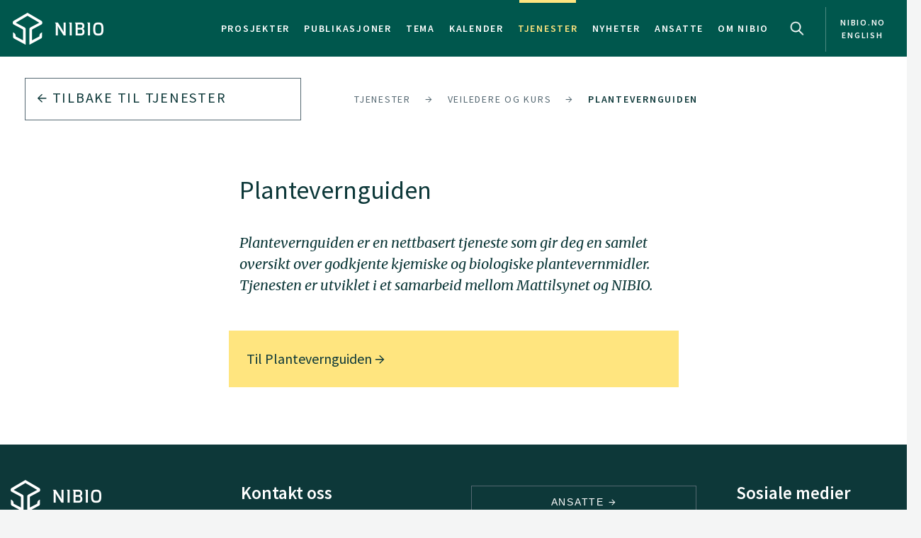

--- FILE ---
content_type: text/html
request_url: https://www.nibio.no/tjenester/plantevernguiden?locationfilter=true
body_size: 7722
content:
<!doctype html>
<html class="no-js" lang="no">

<head><!-- Google Tag Manager -->
<!-- <script>(function(w,d,s,l,i){w[l]=w[l]||[];w[l].push(

{'gtm.start': new Date().getTime(),event:'gtm.js'}
);var f=d.getElementsByTagName(s)[0],
j=d.createElement(s),dl=l!='dataLayer'?'&l='+l:'';j.async=true;j.src=
'https://www.googletagmanager.com/gtm.js?id='+i+dl;f.parentNode.insertBefore(j,f);
})(window,document,'script','dataLayer','GTM-M2BQN2S');</script> -->
<!-- End Google Tag Manager -->

<!-- Matomo -->
<!-- <script>
  var _paq = window._paq = window._paq || [];
  /* tracker methods like "setCustomDimension" should be called before "trackPageView" */
  _paq.push(['trackPageView']);
  _paq.push(['enableLinkTracking']);
  (function() {
    var u="https://nibio.matomo.cloud/";
    _paq.push(['setTrackerUrl', u+'matomo.php']);
    _paq.push(['setSiteId', '1']);
    _paq.push(['enableHeartBeatTimer']);
    var d=document, g=d.createElement('script'), s=d.getElementsByTagName('script')[0];
    g.async=true; g.src='//cdn.matomo.cloud/nibio.matomo.cloud/matomo.js'; s.parentNode.insertBefore(g,s);
  })();
</script> -->
<!-- End Matomo Code -->

<script>
    if (!window.location.pathname.startsWith('/admin')) {
        var script = document.createElement('script');
        script.id = 'Cookiebot';
        script.src = 'https://consent.cookiebot.com/uc.js';
        script.setAttribute('data-cbid', 'ef35f0ec-8e7d-46c2-942b-ec4e8c40e65c');
        script.setAttribute('data-blockingmode', 'auto');
        script.type = 'text/javascript';
        document.head.appendChild(script);
    }
</script>

<script data-cookieconsent="ignore"> 
  window.dataLayer = window.dataLayer || [];
  function gtag() {
    dataLayer.push(arguments);
  }
  gtag("consent", "default", {
    ad_personalization: "denied",
    ad_storage: "denied",
    ad_user_data: "denied",
    analytics_storage: "denied",
    functionality_storage: "denied",
    personalization_storage: "denied",
    security_storage: "granted",
    wait_for_update: 500,
  });
  gtag("set", "ads_data_redaction", true);
  gtag("set", "url_passthrough", false); 
</script>

<!-- Matomo new -->
<script data-cookieconsent="ignore">
  var waitForTrackerCount = 0;
  function matomoWaitForTracker() {
    console.log('matomoWaitForTracker start');
    if (typeof _paq === 'undefined' || typeof Cookiebot === 'undefined') {
      if (waitForTrackerCount < 40) {
        setTimeout(matomoWaitForTracker, 250);
        waitForTrackerCount++;
        return;
      }
    } else {
      window.addEventListener('CookiebotOnAccept', function (e) {
        console.log('consentSet accept');
        consentSet();
      });
      window.addEventListener('CookiebotOnDecline', function (e) {
        console.log('consentSet decline');
        consentSet();
      })
    }
  }

  function consentSet() {
    if (Cookiebot.consent.statistics) {
      _paq.push(['rememberCookieConsentGiven']);
      _paq.push(['setConsentGiven']);
    } else {
      _paq.push(['forgetCookieConsentGiven']);
      _paq.push(['deleteCookies']);
    }
  }

  matomoWaitForTracker();

  // Hide Marketing and Preferences categories, "Statistics" only used
  window.addEventListener('CookiebotOnDialogDisplay', e => {
    const detailCategories = ['Preference', 'Advertising', 'Unclassified'],
      toggleCategories = ['Marketing', 'Preferences'];
    detailCategories.forEach(e => {
      if (CookieConsentDialog[`cookieTable${e}Count`] === 0)
        document.getElementById(
          `CybotCookiebotDialogDetailBodyContentCookieContainer${e}Card`
        ).parentNode.style.display = 'none';
    });
    for (let i = 0; i < 3; i++)
      if (CookieConsentDialog[`cookieTable${detailCategories[i]}Count`] === 0)
        document.querySelector(
          `label[for=CybotCookiebotDialogBodyLevelButton${toggleCategories[i]}]`
        ).parentNode.style.display = 'none';
  }, !1);

  function IPtoNum(ip){
    return Number(
      ip.split(".")
        .map(d => ("000"+d).substr(-3) )
        .join("")
    );
  }

  async function getCloudflareJSON(){
    let data = await fetch('https://www.cloudflare.com/cdn-cgi/trace').then(res=>res.text())
    let arr = data.replace(/[\r\n]+/g, '","').replace(/\=+/g, '":"');
        arr ='{"' + arr.slice(0, arr.lastIndexOf('","')) + '"}';
    const jsondata = JSON.parse(arr);
    return jsondata;
  }

  getCloudflareJSON().catch(() => {
    var _paq = window._paq = window._paq || [];
    _paq.push(['trackPageView']);
    _paq.push(['enableLinkTracking']);
    (function() {
      var u="https://nibio.matomo.cloud/";
      _paq.push(['setTrackerUrl', u+'matomo.php']);
      _paq.push(['setSiteId', '1']);
      _paq.push(['enableHeartBeatTimer']);
      var d=document, g=d.createElement('script'), s=d.getElementsByTagName('script')[0];
      g.async=true; g.src='//cdn.matomo.cloud/nibio.matomo.cloud/matomo.js'; s.parentNode.insertBefore(g,s);
    })();
  })

  getCloudflareJSON().then((jsondata) => {
    //console.log(jsondata);
    var matomoStatus = matomoStatus || 'undefined';

    const ranges = [
      ['158.38.1.159', '158.38.1.192'],
      ['128.39.98.0', '128.39.98.255'],
      ['10.100.1.1', '10.100.254.254'],
      ['128.39.98.1', '128.39.99.254']
    ];

    const ip = jsondata.ip;
    const inRange = ranges.some(
      ([min,max]) => IPtoNum(min) < IPtoNum(ip) && IPtoNum(max) > IPtoNum(ip)
    );
    matomoStatus = inRange ? 'internal' : 'external';
    //console.log(matomoStatus);

    // var url = window.location.hostname;
    // var siteID = url === 'nibio.no' ? '1' : '7';

    setTimeout(() => {
      console.log('matomoStatus start');
      var _paq = window._paq = window._paq || [];
      _paq.push(['setCustomDimension', customDimensionId = 1, customDimensionValue = matomoStatus]);
      _paq.push(['requireCookieConsent']);
      _paq.push(['trackPageView']);
      _paq.push(['enableLinkTracking']);
      (function() {
        var u="https://nibio.matomo.cloud/";
        _paq.push(['setTrackerUrl', u+'matomo.php']);
        _paq.push(['setSiteId', '1']);
        _paq.push(['enableHeartBeatTimer']);
        var d=document, g=d.createElement('script'), s=d.getElementsByTagName('script')[0];
        g.async=true; g.src='//cdn.matomo.cloud/nibio.matomo.cloud/matomo.js'; s.parentNode.insertBefore(g,s);
      })();
    }, 100);
  })  

  //document.addEventListener('DOMContentLoaded', consentSet);
  document.addEventListener('DOMContentLoaded', matomoWaitForTracker);

  document.addEventListener("CookiebotOnConsentReady", function() {
    if (Cookiebot.consents.given.statistics) {
      // Load Matomo or other analytics
      console.log("User accepted statistics consent");
    } else {
      // Load alternative, or log basic events, or do nothing
      console.log("User declined statistics consent");
    }
  });
  
</script>
<!-- End Matomo Code --><!--[if IE]><meta http-equiv="X-UA-Compatible" content="IE=11"/><![endif]-->
<meta charset="utf-8" />
<meta name="description" content="Plantevernguiden er en nettbasert tjeneste som gir deg en samlet oversikt over godkjente kjemiske og biologiske plantevernmidler. Tjenesten er utviklet i et samarbeid mellom Mattilsynet og NIBIO." />
<meta name="viewport" content="width=device-width,initial-scale=1" />
<title>Plantevernguiden - Nibio</title>
<link
  rel="apple-touch-icon"
  sizes="180x180"
  href="/_/asset/com.norsedigital.nibio:0000019bbc7efeb0/apple-touch-icon.png"
/>
<link
  rel="icon"
  type="image/png"
  href="/_/asset/com.norsedigital.nibio:0000019bbc7efeb0/favicon-32x32.png"
  sizes="32x32"
/>
<link
  rel="icon"
  type="image/png"
  href="/_/asset/com.norsedigital.nibio:0000019bbc7efeb0/favicon-16x16.png"
  sizes="16x16"
/>
<link
  rel="manifest"
  href="/_/asset/com.norsedigital.nibio:0000019bbc7efeb0/manifest.json"
/>
<link
  rel="mask-icon"
  href="/_/asset/com.norsedigital.nibio:0000019bbc7efeb0/safari-pinned-tab.svg"
  color="#5bbad5"
/>
<link
  rel="shortcut icon"
  href="/_/asset/com.norsedigital.nibio:0000019bbc7efeb0/favicon.ico"
/>
<meta name="theme-color" content="#ffffff" />
<meta
  name="google-site-verification"
  content="KhACqHw1ZCS9Mbpig8UvXUnACYyniy5VvGMA27NJQhU"
/>

<!-- Open Graph data -->
<meta property="og:title" content="Plantevernguiden - Nibio" />
<meta property="og:type" content="article" />
<meta
  property="og:url" content="https://www.nibio.no/tjenester/plantevernguiden"
/>
<meta property="og:image" content="https://www.nibio.no/_/asset/com.norsedigital.nibio:0000019bbc7efeb0/android-chrome-512x512.png" />
<meta property="og:description" content="Plantevernguiden er en nettbasert tjeneste som gir deg en samlet oversikt over godkjente kjemiske og biologiske plantevernmidler. Tjenesten er utviklet i et samarbeid mellom Mattilsynet og NIBIO." />
<meta property="og:site_name" content="Nibio" />
<meta property="og:image:width" content="512" />
<meta property="og:image:height" content="512" />

<!-- Place favicon.ico in the root directory -->

<link
  href="//fonts.googleapis.com/css?family=Merriweather:300,400,400i,700|Source+Sans+Pro:300,300i,400,400i,600,600i,700,700i"
  rel="stylesheet"
/>
<link
  rel="stylesheet"
  href="/_/asset/com.norsedigital.nibio:0000019bbc7efeb0/styles/main.css"
/>

<script type="text/javascript">
  var userip = "3.20.225.255";
  var re = /(46\.249\.232\.8(?!.))|(62\.50\.173\.106)|(77\.106\.175\.179)|(79\.135\.25\.5(?!.))|(79\.161\.49\.18(?!.))|(80\.89\.41\.154)|(80\.232\.108\.2(?!.))|(82\.147\.34\.194)|(84\.205\.40\.229)|(185\.3\.3\.214)|(193\.213\.35\.215)|(158\.37\.160\.178)|(158\.36\.141\.83(?!.))|(128\.39\.47\.46(?!.))|(217\.144\.240\.(109|110))|(88\.84\.191\.23[3-8])|(128\.39\.((5[8-9])|(9[8-9]))\.(([1][0-9][0-9])|([2][0-4][0-9])|([2][5][0-5])|([1-9][0-9])|([1-9])))|(128\.39\.184\.(([0-1][0-9][0-9])|([2][0-5][0-4])|([1-9][0-9])(?![0-9])|([1-9])(?![0-9])))|(128\.39\.97\.((([1][0-1][0-9])|([1][0-2][0-6])|([1][2][9])|([1][3-4][0-9])|([1][5][0-8])|([1-9][0-9])(?![0-9])|([1-9])(?![0-9]))))|(158\.38\.1\.(([1][6][1-9])|([1][7-8][0-9])|([1][9][0])))|(192\.168\..{1,3}\..{1,3})|(10\..{1,3}\..{1,3}\..{1,3})|(172\.[123][0-9]\..{1,3}\..{1,3})|(127\.0\.0\.1)$/;
  if (userip && re.test(userip) && ( !location.search || (location.search && location.search.indexOf('locationfilter') == -1) ) ) {
    var hash = location.hash ? location.hash : '';
    window.history.replaceState(null, null, location.pathname+(location.search ? location.search+'&':'?')+'locationfilter=true'+(location.hash ? location.hash : ''));
  }
</script>

<script
  src="/_/asset/com.norsedigital.nibio:0000019bbc7efeb0/scripts/vendor/modernizr.js"
></script>
<link rel="alternate" type="application/rss+xml" title="Nibio RSS" href="https://www.nibio.no/utils/nibio-rss" /></head>

<body class="services service"><!-- Google Tag Manager (noscript) -->
<!-- <noscript><iframe aria-hidden="true" src="https://www.googletagmanager.com/ns.html?id=GTM-M2BQN2S"
height="0" width="0" style="display:none;visibility:hidden"></iframe></noscript> -->
<!-- End Google Tag Manager (noscript) -->

    <!-- Global header -->
    <!-- Global header -->
<header>
  <a href="#content" class="skip-navigation">Hopp til hovedinnholdet</a>
  <nav class="navbar navbar-default sticky-scroller master-nav" id="master-nav">
    <div class="container">
      <!-- Brand and toggle get grouped for better mobile display -->
      <div class="navbar-header">
        <a class="navbar-brand" href="/">
            <img src="/_/asset/com.norsedigital.nibio:0000019bbc7efeb0/images/nibio-logo-neg.png" alt="NIBIO Logo" />
        </a>
        <a href="/en"
          class="hidden-xs hidden-lg english btn btn-default">En </a>
        <!-- <button type="button" class="btn btn-default search-toggle hidden-sm hidden-md hidden-lg" data-toggle="collapse"
          data-target="#search-nav" aria-expanded="false">
          <img src="#" data-th-src="${portal.assetUrl({'_path=images/magnifying-glass.png'})}" alt="Search" />
        </button> -->
        <button type="button" class="navbar-toggle collapsed" data-toggle="collapse" data-target="#master-nav-collapse"
          aria-expanded="false">
          <span class="sr-only">Toggle navigation</span>
          <span class="icon-bar"></span>
          <span class="icon-bar"></span>
          <span class="icon-bar"></span><!-- MENY -->
        </button>
        <button type="button" class="search-new__toggle toggle-mobile"
          data-toggle="collapse"
          data-target="#search-nav" aria-expanded="false">
          Search
        </button>
        <!-- <a href="#content" class="skip-navigation">Hopp til hovedinnholdet</a> -->
      </div>
      <!-- Collect the nav links, forms, and other content for toggling -->
      <div class="collapse navbar-collapse no-transition" id="master-nav-collapse">
        <ul class="nav navbar-nav navbar-right">
          <li>
            <a href="/prosjekter">Prosjekter</a>
            <div class="marker">
              <span></span>
            </div>
          </li>
          <li>
            <a href="/publikasjoner">Publikasjoner</a>
            <div class="marker">
              <span></span>
            </div>
          </li>
          <li>
            <a href="/tema">Tema</a>
            <div class="marker">
              <span></span>
            </div>
          </li>
          <li>
            <a href="/kalender">Kalender</a>
            <div class="marker">
              <span></span>
            </div>
          </li>
          <li class="active">
            <a href="/tjenester">Tjenester</a>
            <div class="marker">
              <span></span>
            </div>
          </li>
          <li>
            <a href="/nyheter">Nyheter</a>
            <div class="marker">
              <span></span>
            </div>
          </li>
          <li>
            <a href="/ansatte">Ansatte</a>
            <div class="marker">
              <span></span>
            </div>
          </li>
          <li>
            <a href="/om-nibio">Om NIBIO</a>
            <div class="marker">
              <span></span>
            </div>
          </li>
          <li>
            <button type="button" class="search-new__toggle"
              data-toggle="collapse"
              data-target="#search-nav" aria-expanded="false">
              Search
            </button>
          </li>
          <li class="english hidden-sm hidden-md">
            <a href="/en">
            <span >nibio.no English</span>
              
              
            </a>
          </li>
        </ul>
      </div>
    </div>
  </nav>

  <!--

				FRONT PAGE IMAGE UNCOMMENT WHEN WORKING WITH IT
				APPEARS ON EVERY PAGE NOW

	-->

  

  

  <!--

				FRONT PAGE MAIN IMAGE END

	-->

  <div class="search-new" tabindex="-1">
    <div class="search-new__wrapper">
      <form id="search-form" action="/tjenester">
        <div class="search-new__input" id="search-input">
            <input type="text" class="form-control" id="q" name="q" value=""
            autocomplete="off" placeholder="Bruk anførselstegn ved søk på eksakt ord eller frase" aria-label="Søk" test="Bruk anførselstegn ved søk på eksakt ord eller frase" />
          <button type="submit" class="search-new__submit">
            Søk
          </button>
        </div>

        <div class="search-new__category">
          <h4>Søk i</h4>
          <div class="search-new__options">
            <!-- <a href="#" rel="nofollow" data-core="sitewide" class="active">nibio.no</a> -->
            <a href="#" rel="nofollow" data-core="/sok">alt</a><a href="#" rel="nofollow" data-core="/ansatte">ansatte</a><a href="#" rel="nofollow" data-core="/prosjekter">prosjekter</a><a href="#" rel="nofollow" data-core="/publikasjoner">publikasjoner</a><a href="#" rel="nofollow" data-core="/tema">tema</a><a href="#" rel="nofollow" data-core="/tjenester" class="active">tjenester</a><a href="#" rel="nofollow" data-core="/kalender">kalender</a><a href="#" rel="nofollow" data-core="/nyheter">nyheter</a>
          </div>
        </div>
      </form>
    </div>
  </div>

  <!-- <nav class="navbar navbar-default sticky-scroller search-nav collapse" id="search-nav">
    <form class="navbar-form" id="search-form" data-th-action="${currentSearchCore.link}">
      <div class="container">
        <div class="row">
          <div class="col-xs-12 col-sm-4 col-md-4 col-lg-3 search-category">
            <a href="#" rel="nofollow">
              <span data-th-text="${portal.localize({'_key=global.searchfor','_locale='+currentLanguage})}"
                data-th-remove="tag"></span>
              <span data-th-text="${currentSearchCore.displayName}">nibio.no</span>:</a>
            <div class="search-category-options">
              <a href="#" rel="nofollow" data-th-each="core :${searchCores}" data-th-text="${core.displayName}"
                data-th-attr="data-core=${core.link}">core.displayName</a>
            </div>
          </div>
          <div class="col-xs-12 col-sm-6 col-md-7 col-lg-8 search-input" id="search-input">
            <input type="text" class="form-control" id="q" name="q" data-th-value="${params.q}"
              data-th-attr="placeholder=${portal.localize({'_key=global.search.placeholder','_locale='+currentLanguage})},aria-label=${portal.localize({'_key=global.search','_locale='+currentLanguage})},test=${portal.localize({'_key=global.search.placeholder','_locale='+currentLanguage})}"
              autocomplete="off" />
            <div class="labels" id="search-labels"></div>
            <div class="icon icon-question-mark">?</div>

            <div class="search-explanation">
              <div class="search-explanation-close">close</div>
              <div class="search-explanation-container"
                data-th-text="${portal.localize({'_key=global.searchExplanation','_locale='+currentLanguage})}">
              </div>
            </div>
          </div>

          <div class="col-xs-12 col-sm-2 col-md-1 col-lg-1 search-submit">
            <button type="submit" class="btn">
              <span data-th-text="${portal.localize({'_key=global.search','_locale='+currentLanguage})}"
                data-th-remove="tag">global.search</span>
              <i class="arrow-right"></i>
            </button>
          </div>
        </div>
      </div>
    </form>
  </nav> -->
</header>
<div class="visible-print-block print-logo">
  <img src="/_/asset/com.norsedigital.nibio:0000019bbc7efeb0/images/nibio-logo.png" alt="NIBIO Logo" />
  <span class="currentDate">
    Utskrift
    <span class="date"></span>
  </span>
</div>
<!-- END Global header -->
<div></div>

    <!-- END Global header -->


    <main role="main" id="content"  class="main-project">
      <div class="row utilities">
        <div class="col-sm-6 col-md-5 col-lg-4 back-button">
            <a href="/tjenester" class="btn btn-block btn-nav btn-nav-new btn-default">
              <i class="arrow-left"></i>
              Tilbake til
              <span>Tjenester</span>
            </a>
        </div>
        <div class="col-sm-6 col-md-7 col-lg-8 breadcrumbs scrolling">
            <nav class="scroll">
                <a href="/tjenester">Tjenester</a>
                <span>
                    <i class="arrow-right"></i>
                </span>
                <a href="/tjenester#section-f999ee88-c709-47ec-a944-b18438f4046f">
                    Veiledere og kurs
                </a>
                <span>
                    <i class="arrow-right"></i>
                </span>
                <a href="#">Plantevernguiden</a>
            </nav>
            <div class="fader"></div>
        </div>
        
      </div>

        <article>

            <header>
                <div class="container">

                    <!-- <div class="row">
                        <div class="col-sm-3 back-button">
                            <a data-th-href="${servicesLocation}" class="btn btn-block btn-nav">
                                <i class="arrow-left"></i>
                                <span data-th-remove="tag"
                                    data-th-text="${portal.localize({'_key=global.backTo'})}"></span>
                                <span class="hidden-xs hidden-sm"
                                    data-th-text="${portal.localize({'_key=subject.servicesTitle'})}">
                                </span>
                            </a>
                        </div>
                        <div class="col-sm-9 breadcrumbs scrolling">
                            <nav class="scroll">
                                <a data-th-href="${servicesLocation}"
                                    data-th-text="${portal.localize({'_key=subject.servicesTitle'})}"></a>
                                <span>
                                    <i class="arrow-right"></i>
                                </span>
                                <a data-th-if="${parent}"
                                    data-th-href="${servicesLocation + '#section-' + content.data.SERVICE_CATEGORY}">
                                    <span data-th-text="${parent}" data-th-remove="tag"></span>
                                </a>
                                <span>
                                    <i class="arrow-right"></i>
                                </span>
                                <a href="#" data-th-text="${content.displayName}">
                                </a>
                            </nav>
                        </div>
                        <a data-th-if="${translation}" data-th-classappend="${translation.class}"
                            class="locale-switch hidden-xs" data-th-href="${translation.url}">
                            <span>NO</span> <span>EN</span>
                        </a>
                    </div> -->

                    <!-- Article header image -->
                    

                </div>
            </header>

            <section class="main-content" style="background: white;">

                <div class="container">

                    <div class="row content">
                        <div class="locale-switch-only text-right hidden-sm hidden-md hidden-lg">
                            
                        </div>
                        <div class="col-sm-10 col-sm-offset-1 col-md-6 col-md-offset-3">
                            <h1>Plantevernguiden</h1>
                            <p class="ingress">Plantevernguiden er en nettbasert tjeneste som gir deg en samlet oversikt over godkjente kjemiske og biologiske plantevernmidler. Tjenesten er utviklet i et samarbeid mellom Mattilsynet og NIBIO.</p>
                        </div>
                    </div>

                    <div class="row">
                        <div class="col-sm-10 col-sm-offset-1 col-md-6 col-md-offset-3">
                            <a href="https://www.plantevernguiden.no" class="btn btn-block btn-nav">
                                <span>Til </span>
                                <span>Plantevernguiden</span>
                                <i class="arrow-right"></i>
                            </a>
                        </div>
                    </div>

                    <div class="row content">

                        <div class="col-sm-10 col-sm-offset-1 col-md-6 col-md-offset-3">

                            <div data-portal-region="main">
                                
                            </div>

                            

                        </div>
                    </div>

                </div>



            </section>
            <div data-portal-region="additional">
                
            </div>

        </article>
    </main>
    <footer>
    <div class="container">
        <div class="row">
            <div class="col-sm-12 col-md-2 col-lg-2 logo">
                <img src="/_/asset/com.norsedigital.nibio:0000019bbc7efeb0/images/nibio-logo-neg.png" class="img-responsive"
                    alt="Describing image text" />

              <img src="/_/asset/com.norsedigital.nibio:0000019bbc7efeb0/images/Miljfyrtarn-ensfarget-hvit.png" class="img-responsive"
                   alt="Miljfyrtarn ensfarget hvit logo" />
            </div>
            <div class="col-sm-4 col-md-offset-0 col-md-3 col-lg-3 col-lg-offset-1 contact">
                <h3>Kontakt oss</h3>
                <table>
                    <tr>
                        <th>Post</th>
                        <td><p>Postboks 115<br />NO-1431 &Aring;s</p></td>
                    </tr>
                    <tr>
                        <th>Telefon</th>
                        <td>
                            
                            
                            <a href="tel:+ 47 406 04 100">+ 47 406 04 100</a>
                        </td>
                    </tr>
                    <tr>
                        <th>E-post</th>
                        <td>
                            <a href="mailto:post@nibio.no">post@nibio.no</a>
                        </td>
                    </tr>
                </table>
            </div>

            <div style="width: auto;" class="col-sm-4 col-md-3 col-lg-3 buttons">
             <div>
                <a href="/ansatte"
                    class="btn btn-default btn-block">
                    ANSATTE
                    <i class="arrow-right"></i>
                </a>
                
             </div>
             <div>
                <a href="/om-nibio/adresser"
                    class="btn btn-default btn-block">
                    ADRESSER
                    <i class="arrow-right"></i>
                </a>
                
             </div>
             <div>
                <a href="/om-nibio/nyhetsbrev-fra-nibio"
                    class="btn btn-default btn-block">
                    Nyhetsbrev
                    <i class="arrow-right"></i>
                </a>
                
             </div>
             <div>
                
                <a href="https://uustatus.no/nb/erklaringer/publisert/91f64cdf-15bc-47d4-9f3d-4eea523c6f87"
                    class="btn btn-default btn-block">
                    Tilgjengelighetserklæring
                    <i class="arrow-right"></i>
                </a>
             </div>
             <div>
                <a href="/om-nibio/personvernombudet-i-nibio/personvernerklaering-for-nibio"
                    class="btn btn-default btn-block">
                    Personvern
                    <i class="arrow-right"></i>
                </a>
                
             </div>
            </div>

            <div style="margin-left: 2%;" class="col-sm-4 col-md-3 col-md-offset-1 col-lg-2 col-lg-offset-1 some">
                <h3>Sosiale medier</h3>
                <div class="some">
                    <a href="https://nb-no.facebook.com/Nibio.no/ ">
                        <img src="/tjenester/plantevernguiden/_/image/539c1f67-fbd8-485b-895a-9a4a3646bf8f:eaebbef4c0cc8e057327afd2162e9bab75d66d4d/height-54/facebook.png" alt="facebook" />
                    </a><a href="https://www.instagram.com/nibio_no/">
                        <img src="/tjenester/plantevernguiden/_/image/4d6ebfda-a997-4e74-9c4d-510e633c8f7a:7251a93b1b35b94c62b56b4fc4804cb4bd16b010/height-54/instagram.png" alt="Instagram" />
                    </a><a href="https://www.linkedin.com/company/80106/">
                        <img src="/tjenester/plantevernguiden/_/image/23fc91ec-e8d8-40b3-9903-c54046577dda:64c803d65da303d0b896c7f54fc9b4779362f354/height-54/linkedin.png" alt="LinkedIn" />
                    </a><a href="https://www.youtube.com/channel/UCfvBzDisycpX9ks3PkWiEFw">
                        <img src="/tjenester/plantevernguiden/_/image/52b3bd69-bd13-40c8-bd0e-613fd44c56ed:5feb5111d47ff9f44f30390b092c1674f1e7d5d5/height-54/youtube@2x%20(1).png" alt="YouTube" />
                    </a><a href="https://www.nibio.no/utils/nibio-rss">
                        <img src="/tjenester/plantevernguiden/_/image/f4b607fd-8336-4e96-8710-a96f6151bffb:57976b3fe71e15b4bad42bda4b899bfec4a48905/height-54/rss.png" alt="Nibio RSS" />
                    </a>
                </div>
                <hr />
                <p>2026 © Norsk institutt for bioøkonomi</p>
                <!-- <p class="cookie-information">
                    <span data-th-text="${portal.localize({'_key=footer.cookiesinfo','_locale='+content.language})}"
                        data-th-remove="tag"></span><br />
                    <a href="#" data-th-href="${PRIVACY_URL}" class="privacy" data-th-if="${PRIVACY_URL}"
                        data-th-text="${portal.localize({'_key=footer.privacylink','_locale='+content.language})}">footer.privacylink</a>
                </p> -->
            </div>
        </div>
    </div>

    <!-- <div id="cookieConsent">
      Allow Cookies tracking? 
      <button class="consentButton btn-yes" data-consent="yes">Yes</button>
      <button class="consentButton" data-consent="no">No</button>
    </div> -->
</footer>

<script>
    var translations = {"expandTable":"Utvid tabellen "};
    var ASSETS_PATH = "\/_\/asset\/com.norsedigital.nibio:0000019bbc7efeb0\/.";
</script>
<script data-cookieconsent="ignore" src="/_/asset/com.norsedigital.nibio:0000019bbc7efeb0/scripts/vendor.js"></script>
<script data-cookieconsent="ignore" src="/_/asset/com.norsedigital.nibio:0000019bbc7efeb0/scripts/plugins.js"></script>
<script data-cookieconsent="ignore" src="/_/asset/com.norsedigital.nibio:0000019bbc7efeb0/scripts/main.js"></script>
<script data-cookieconsent="ignore" src="/_/asset/com.norsedigital.nibio:0000019bbc7efeb0/scripts/mapbox.js"></script>

</body>

</html>